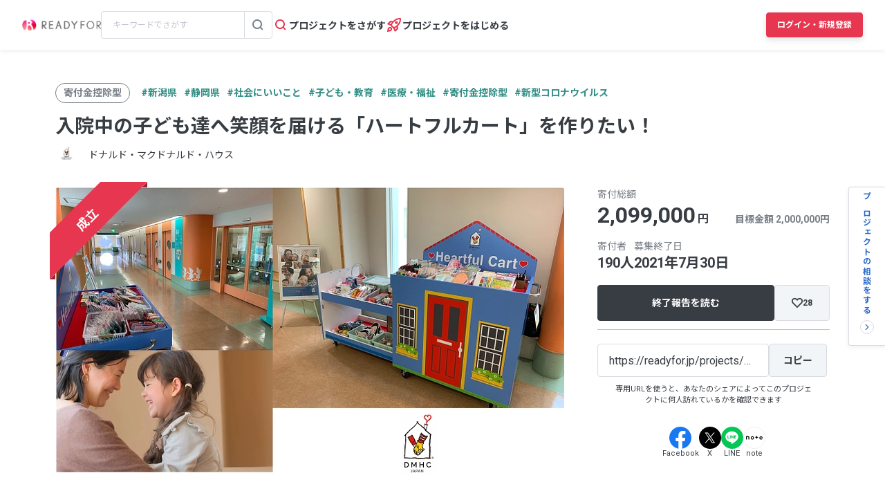

--- FILE ---
content_type: text/html; charset=UTF-8
request_url: https://readyfor.jp/projects/DMHC
body_size: 2129
content:
<!DOCTYPE html>
<html lang="en">
<head>
    <meta charset="utf-8">
    <meta name="viewport" content="width=device-width, initial-scale=1">
    <title></title>
    <style>
        body {
            font-family: "Arial";
        }
    </style>
    <script type="text/javascript">
    window.awsWafCookieDomainList = [];
    window.gokuProps = {
"key":"AQIDAHjcYu/GjX+QlghicBgQ/7bFaQZ+m5FKCMDnO+vTbNg96AGe85MAbDryaCIv+G5hkV9fAAAAfjB8BgkqhkiG9w0BBwagbzBtAgEAMGgGCSqGSIb3DQEHATAeBglghkgBZQMEAS4wEQQMfqv/41xp8mxCyZaoAgEQgDtphphf91j3ohtIdrkcZhOjtKVdO6T7EOagds3zsYaLwQPIN8cNivfF/va6SSQpupzbviLhd9a0ZTvohw==",
          "iv":"D549dwFVOAAAAALV",
          "context":"PudnzsLKlLYoBKnnWaEPn2CRp6XLfX1ULo+Igujhp7MpVfCn0jZ6KMdaefNo3olCLqH8DK8EvucLxoWGcbZ1aFmPPTe07EgN/PlIEZJZivRI5ImmRBVpm4txIJJKYiWQ80QhrTecbnudbk/cstwyFs8caG+gSXyfbDvkZ3/8fU90UtjYSCd+37cAFtSvdAx/LLEh645w9AKsWBxdhmw+YTHGHs+lO74Vcn2P+hf0khVTQNUx0ulNPitJ4PYMyPA+6jEIOccrbRlx1iwZydJOeTbFhKpH5XoueNsp6T/[base64]/T7UT93mPadWLm9M0zgrLks4lSLSyRrt+T65q6oB6/sifVaXKt46y2y56ShXYXqPQE3D4u7/Vs0vZ4DvNK/l/gr/ApVwDzX6iAF+bp5pqPzCVtqJ9KME5vCNRHRPKmndpPZpVvI+DIeBQy4YtRN8r8P7YQy1SUyWeWkKDocDvzsGmOxoI3zayfMY1XVG1aPtJlspSzsh0dhqHXJvG2/KEqx0I3VtcEKc+sRwALxUaI1nh9BqMEnjE0eeOqMbatWaOOJ9XeVzXAQ=="
};
    </script>
    <script src="https://1eb9d2339a12.f6bdac56.us-east-2.token.awswaf.com/1eb9d2339a12/3ae1f01a7efb/0a275c36d423/challenge.js"></script>
</head>
<body>
    <div id="challenge-container"></div>
    <script type="text/javascript">
        AwsWafIntegration.saveReferrer();
        AwsWafIntegration.checkForceRefresh().then((forceRefresh) => {
            if (forceRefresh) {
                AwsWafIntegration.forceRefreshToken().then(() => {
                    window.location.reload(true);
                });
            } else {
                AwsWafIntegration.getToken().then(() => {
                    window.location.reload(true);
                });
            }
        });
    </script>
    <noscript>
        <h1>JavaScript is disabled</h1>
        In order to continue, we need to verify that you're not a robot.
        This requires JavaScript. Enable JavaScript and then reload the page.
    </noscript>
</body>
</html>